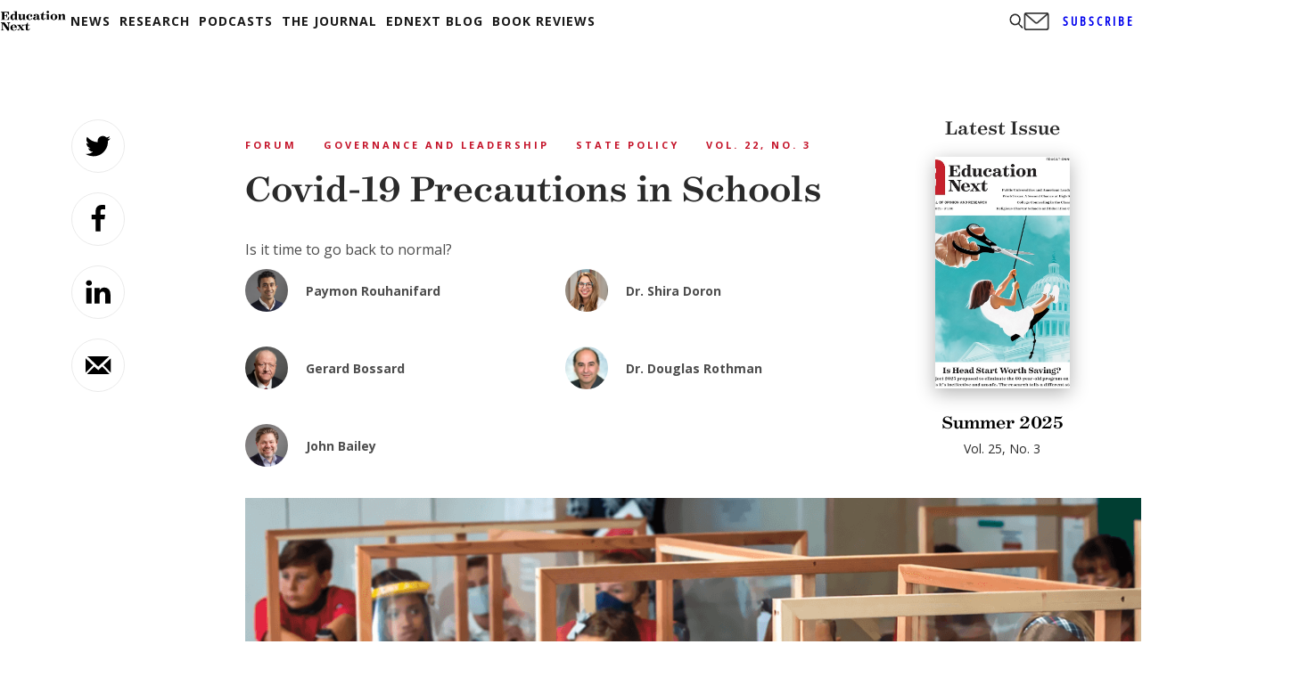

--- FILE ---
content_type: text/html; charset=utf-8
request_url: https://www.google.com/recaptcha/api2/aframe
body_size: 268
content:
<!DOCTYPE HTML><html><head><meta http-equiv="content-type" content="text/html; charset=UTF-8"></head><body><script nonce="UXHK-anIUwEkN-Af6i0bEQ">/** Anti-fraud and anti-abuse applications only. See google.com/recaptcha */ try{var clients={'sodar':'https://pagead2.googlesyndication.com/pagead/sodar?'};window.addEventListener("message",function(a){try{if(a.source===window.parent){var b=JSON.parse(a.data);var c=clients[b['id']];if(c){var d=document.createElement('img');d.src=c+b['params']+'&rc='+(localStorage.getItem("rc::a")?sessionStorage.getItem("rc::b"):"");window.document.body.appendChild(d);sessionStorage.setItem("rc::e",parseInt(sessionStorage.getItem("rc::e")||0)+1);localStorage.setItem("rc::h",'1769431514924');}}}catch(b){}});window.parent.postMessage("_grecaptcha_ready", "*");}catch(b){}</script></body></html>